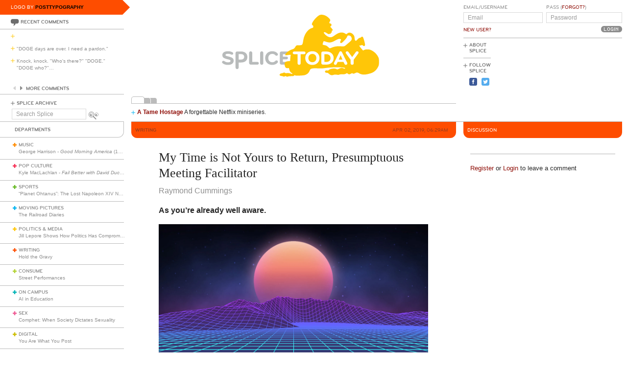

--- FILE ---
content_type: text/html; charset=utf-8
request_url: https://www.google.com/recaptcha/api2/aframe
body_size: 265
content:
<!DOCTYPE HTML><html><head><meta http-equiv="content-type" content="text/html; charset=UTF-8"></head><body><script nonce="SZ1i8dkpPSSoFdpto2YbxQ">/** Anti-fraud and anti-abuse applications only. See google.com/recaptcha */ try{var clients={'sodar':'https://pagead2.googlesyndication.com/pagead/sodar?'};window.addEventListener("message",function(a){try{if(a.source===window.parent){var b=JSON.parse(a.data);var c=clients[b['id']];if(c){var d=document.createElement('img');d.src=c+b['params']+'&rc='+(localStorage.getItem("rc::a")?sessionStorage.getItem("rc::b"):"");window.document.body.appendChild(d);sessionStorage.setItem("rc::e",parseInt(sessionStorage.getItem("rc::e")||0)+1);localStorage.setItem("rc::h",'1764046645559');}}}catch(b){}});window.parent.postMessage("_grecaptcha_ready", "*");}catch(b){}</script></body></html>

--- FILE ---
content_type: text/css
request_url: https://d3du1wz1x395cl.cloudfront.net/assets/print-ce389a41f9462f494eb2c4c380e01662d3c36c2feb623f587805c80ea6498f13.css
body_size: 5
content:
.discussion-topper{padding-left:0px !important}.related-posts{border:none !important}article{width:90% !important;padding-left:0px !important}article a:after,.related-posts a:after{content:" [" attr(href) "] "}.main-content{width:100% !important}.main-content .topper{padding-left:0px !important;padding-right:0px !important}.main-content .topper .department-title{padding-left:0px !important}.secondary-content{width:100% !important}.secondary-content .comments{border-top:1px solid #8d8d8d}.page-break{display:block;page-break-before:always}


--- FILE ---
content_type: image/svg+xml; charset=utf-8
request_url: https://www.splicetoday.com/logos/random.svg
body_size: 3787
content:
<?xml version="1.0" standalone="no"?>
<!DOCTYPE svg
  PUBLIC '-//W3C//DTD SVG 1.1//EN'
  'http://www.w3.org/Graphics/SVG/1.1/DTD/svg11.dtd'>
<svg height="100%" style="fill-rule:evenodd;clip-rule:evenodd;stroke-linejoin:round;stroke-miterlimit:1.41421;" version="1.1" viewBox="0 0 1060 400" width="100%" xml:space="preserve" xmlns="http://www.w3.org/2000/svg" xmlns:xlink="http://www.w3.org/1999/xlink">
  <g id="splice">
    <g>
      <path d="M315.797,239.265c-7.77,0 -12.722,-1.961 -16.82,-4.779c-1.877,-1.28 -2.731,-2.818 -2.731,-4.268c0,-2.307 1.878,-4.269 4.44,-4.269c1.025,0 2.219,0.341 3.413,1.192c3.245,2.221 6.661,3.759 11.526,3.759c5.037,0 8.367,-1.622 8.367,-4.698c0,-3.156 -4.098,-4.098 -7.513,-4.863c-15.281,-3.416 -19.207,-6.915 -19.207,-14.257c0,-7.94 6.742,-12.549 19.121,-12.549c4.61,0 8.962,1.024 12.975,2.987c2.307,1.111 3.332,2.56 3.332,4.525c0,2.048 -1.623,3.842 -4.098,3.842c-0.854,0 -1.879,-0.172 -2.903,-0.683c-2.902,-1.368 -6.06,-2.306 -9.22,-2.306c-5.891,0 -8.964,1.195 -8.964,3.928c0,2.39 2.22,3.073 9.135,4.781c11.609,2.902 17.586,5.462 17.586,13.829c0,8.452 -7.172,13.829 -18.439,13.829Z" style="fill:#b8bbbb;fill-rule:nonzero;"/>
      <path d="M368.558,213.023c0,-4.514 -2.943,-8.96 -9.579,-8.96l-8.431,0l0,17.664l8.431,0c6.62,0 9.579,-4.602 9.579,-8.704M378.949,213.449c0,10.073 -6.021,17.925 -21.227,17.925l-7.174,0l0,16.31c0,2.903 -2.226,5.211 -5.128,5.211c-2.904,0 -5.116,-2.308 -5.116,-5.211l0,-47.121c0,-2.902 2.304,-5.207 5.208,-5.207l12.21,0c14.629,0 21.227,7.981 21.227,18.093" style="fill:#b8bbbb;fill-rule:nonzero;"/>
      <path d="M411.958,229.535c2.391,0 4.355,1.961 4.355,4.353c0,2.388 -1.964,4.353 -4.355,4.353l-22.197,0c-2.815,0 -5.122,-2.305 -5.122,-5.125l0,-33.121c0,-2.816 2.307,-5.121 5.122,-5.121c2.819,0 5.123,2.305 5.123,5.121l0,29.54l17.074,0Z" style="fill:#b8bbbb;fill-rule:nonzero;"/>
      <path d="M420.664,199.995c0,-2.816 2.306,-5.121 5.123,-5.121c2.817,0 5.122,2.305 5.122,5.121l0,33.808c0,2.816 -2.305,5.12 -5.122,5.12c-2.817,0 -5.123,-2.304 -5.123,-5.12l0,-33.808Z" style="fill:#b8bbbb;fill-rule:nonzero;"/>
      <path d="M447.212,216.9c0,7.086 4.44,13.657 13.148,13.657c4.013,0 7.255,-1.452 9.561,-3.926c0.938,-1.023 2.049,-2.133 4.013,-2.133c2.902,0 4.78,2.049 4.78,4.439c0,1.281 -0.682,2.476 -1.622,3.498c-3.415,3.841 -9.305,6.83 -16.732,6.83c-15.281,0 -23.39,-10.67 -23.39,-22.365c0,-11.696 8.109,-22.367 23.39,-22.367c7.427,0 13.317,2.987 16.732,6.83c0.94,1.023 1.622,2.219 1.622,3.498c0,2.392 -1.878,4.441 -4.78,4.441c-1.964,0 -3.075,-1.11 -4.013,-2.135c-2.306,-2.477 -5.548,-3.928 -9.561,-3.928c-8.708,0 -13.148,6.574 -13.148,13.661Z" style="fill:#b8bbbb;fill-rule:nonzero;"/>
      <path d="M494.933,229.535l20.069,0c2.39,0 4.354,1.961 4.354,4.353c0,2.388 -1.964,4.353 -4.354,4.353l-25.19,0c-2.818,0 -5.123,-2.305 -5.123,-5.125l0,-32.439c0,-2.815 2.305,-5.12 5.123,-5.12l24.166,0c2.392,0 4.354,1.963 4.354,4.354c0,2.391 -1.962,4.354 -4.354,4.354l-19.045,0l0,7.939l11.981,0c2.39,0 4.355,1.964 4.355,4.355c0,2.39 -1.965,4.354 -4.355,4.354l-11.981,0l0,8.622Z" style="fill:#b8bbbb;fill-rule:nonzero;"/>
    </g>
  </g>
  <g id="biker">
    <path d="M617,75.754c-9.6,1.802 -30.278,26.196 -27.165,32.046c0.586,1.1 1.762,2.248 2.615,2.55c0.971,0.345 1.55,1.8 1.55,3.9c0,3.117 -0.3,3.434 -4.3,4.548c-13.313,3.705 -25.205,20.302 -28.235,39.402c-2.618,16.5 -2.869,16.8 -14.065,16.8c-9,0 -8.364,-0.372 -13.679,8c-1.803,2.841 -3.521,3.921 -9.121,5.735c-8.3,2.687 -16.592,8.185 -20.158,13.365c-3.18,4.62 -2.442,6.288 2.458,5.559c12.8,-1.905 14.39,-1.983 13.568,-0.659c-0.48,0.774 -1.115,5.45 -1.418,10.45l-0.55,9.05l-6.2,0.605c-10.8,1.054 -13.582,4.602 -11.363,14.495c1.502,6.7 4.209,8.909 9.963,8.129c3.8,-0.515 3.914,-0.441 4.448,2.871c0.935,5.8 3.727,10.348 7.852,12.791c3,1.776 3.53,2.459 2.3,2.959c-0.848,0.345 -2.4,0.226 -3.3,-0.252c-3.3,-1.752 -13.341,-3.103 -15.3,-2.058c-1.282,0.684 -2.65,0.471 -4.75,-0.74c-2.803,-1.614 -3.15,-1.61 -6.95,0.1c-2.2,0.99 -4.45,1.525 -5,1.189c-1.212,-0.74 -6.2,3.211 -6.2,4.911c0,2.056 2.8,3.789 6.3,3.899c1.8,0.057 4.206,0.67 5.5,1.401c1.923,1.088 2.75,1.071 5.05,-0.1c2.4,-1.221 3.03,-1.215 4.95,0.05c1.746,1.151 2.85,1.224 5.35,0.35c1.718,-0.6 6.65,-1.1 10.85,-1.1c6.4,0 8.003,-0.337 9.5,-2c1.53,-1.7 2.04,-1.789 3.4,-0.6c1.302,1.14 4.3,1.261 16.1,0.65c12.7,-0.656 15.12,-1.067 19.5,-3.308c6.265,-3.205 8.698,-5.842 11.759,-12.742c2.307,-5.2 2.719,-5.57 7.541,-6.8c3.695,-0.942 8.9,-1.121 18.9,-0.65c11.4,0.537 16.2,0.288 27.6,-1.433c22.4,-3.382 61.7,-2.756 61.7,0.983c0,1.814 -2.9,2.084 -5.2,0.485c-3.388,-2.355 -8.8,-1.935 -15,1.165c-5.4,2.7 -5.553,2.719 -8.4,1.004c-5.5,-3.313 -20.809,-1.263 -24.988,3.346c-1.359,1.5 -2.512,1.843 -4.612,1.371c-3.7,-0.831 -6.596,0.203 -7.359,2.629c-0.934,2.968 1.259,4.9 5.559,4.9c3,0 4.515,0.716 7.2,3.4c4.17,4.171 9.7,5.551 14.3,3.569c3.236,-1.395 7.7,-1.535 13.7,-0.431c2.3,0.423 4.448,0.193 5.95,-0.638c1.438,-0.795 5.2,-1.203 9.7,-1.05c5.8,0.198 8.183,-0.182 11.3,-1.8l3.95,-2.05l2.6,2.027c3.251,2.534 5.6,2.483 10.4,-0.226c3,-1.693 4.176,-1.924 5.1,-1.001c1.687,1.688 4.3,1.443 8.8,-0.825c5.275,-2.659 7.1,-2.507 13.5,1.123c9.129,5.178 19.7,4.99 37.6,-0.667c10.2,-3.224 18.199,-10.227 23.11,-20.231c3.07,-6.253 3.29,-7.4 3.29,-17.2c0,-9.5 -0.276,-11.061 -2.891,-16.4c-4.031,-8.225 -12.909,-16.93 -21.309,-20.892c-5.732,-2.703 -7.9,-3.2 -13.8,-3.158c-4.8,0.035 -8.085,0.632 -10.45,1.9l-3.45,1.85l-4.55,-5.05c-2.523,-2.8 -5.352,-6.431 -6.35,-8.15l-1.8,-3.1l2.5,0c1.4,0 3.578,-0.483 4.95,-1.1c2.1,-0.942 2.75,-0.8 4.55,1c3.477,3.478 7.1,2.1 7.1,-2.7c0,-3.194 -2.533,-13.3 -5.138,-20.5c-1.701,-4.7 -2.466,-5.7 -4.362,-5.7c-1.3,0 -2.54,0.631 -2.85,1.45c-0.298,0.784 -2.25,1.772 -4.25,2.15c-2.638,0.5 -5.079,2.15 -8.5,5.75c-4.658,4.9 -4.858,4.999 -6.75,3.3c-1.413,-1.267 -2.061,-3.5 -2.35,-8.1c-0.315,-5 -1,-7.136 -3.218,-10.05c-6.017,-7.9 -14.555,-9.892 -20.582,-4.802c-2.6,2.196 -3.5,2.484 -4.8,1.536c-10.154,-7.401 -21.3,-6.346 -34.5,3.266c-8.5,6.19 -11.384,7.5 -16.5,7.5c-4.759,0 -12.912,-4.7 -17.521,-10.1c-4.267,-5 -4.415,-5.689 -1.379,-6.435c1.649,-0.405 3.8,0.441 7.6,2.989c5,3.353 9.97,4.78 8.521,2.446c-0.406,-0.653 0.279,-0.775 1.979,-0.35c2.2,0.55 2.6,0.327 2.6,-1.45c0,-1.4 0.6,-2.1 1.8,-2.1c1.388,0 1.765,-0.8 1.65,-3.5c-0.12,-2.8 0.22,-3.5 1.7,-3.5c1,0 1.85,-0.275 1.85,-0.6c0,-1.429 -2.588,-5.3 -5.75,-8.6c-3.259,-3.4 -3.339,-3.659 -1.45,-4.673c4.109,-2.207 3.2,-9.127 -1.2,-9.127c-3.5,0 -4.296,-3.301 -1.614,-6.7c2.54,-3.22 1.99,-5.6 -2.36,-10.2c-8.303,-8.781 -19.226,-13.111 -28.626,-11.346ZM715.4,145.048c1.436,1.134 3.106,3.752 3.732,5.852c1.476,4.95 -0.332,8.517 -7.232,14.267c-2.9,2.417 -7.014,5.92 -9.3,7.921c-6.665,5.831 -7.8,6.163 -18.5,5.404c-11.3,-0.801 -20.827,0.512 -29.1,4.012c-3.2,1.354 -6.404,2.496 -7,2.496c-0.596,0 -3.3,-2.062 -5.9,-4.5c-3.906,-3.661 -5.9,-4.714 -10.7,-5.65c-3.2,-0.623 -6.267,-1.469 -6.7,-1.847c-0.71,-0.619 1.875,-9.703 3.158,-11.103c0.357,-0.389 3.742,0.358 7.642,1.688c11.741,4.004 17.9,3.15 30.6,-4.239c8.5,-4.946 14.311,-6.321 17.3,-4.091c1.752,1.307 1.746,1.442 -0.234,5.142c-2.354,4.4 -1.498,7.6 2.034,7.6c2.867,0 17.343,-15.3 18.923,-20c0.639,-1.9 1.679,-3.835 2.277,-4.233c2.08,-1.387 6.4,-0.772 9,1.281Z" style="fill:#ffc608;fill-rule:nonzero;"/>
  </g>
  <g id="today">
    <g>
      <path d="M552.962,233.803c0,2.816 -2.304,5.12 -5.12,5.12c-2.817,0 -5.123,-2.304 -5.123,-5.12l0,-29.538l-11.354,0c-2.39,0 -4.353,-1.963 -4.353,-4.354c0,-2.391 1.963,-4.354 4.353,-4.354l32.951,0c2.394,0 4.355,1.963 4.355,4.354c0,2.391 -1.961,4.354 -4.355,4.354l-11.354,0l0,29.538Z" style="fill:#fff;fill-rule:nonzero;"/>
      <path d="M591.039,230.557c7.938,0 12.974,-5.889 12.974,-13.657c0,-7.769 -5.036,-13.661 -12.974,-13.661c-7.942,0 -12.977,5.892 -12.977,13.661c0,7.768 5.035,13.657 12.977,13.657ZM591.039,239.265c-14.002,0 -23.222,-9.559 -23.222,-22.365c0,-12.807 9.22,-22.367 23.222,-22.367c13.999,0 23.218,9.56 23.218,22.367c0,12.806 -9.219,22.365 -23.218,22.365Z" style="fill:#fff;fill-rule:nonzero;"/>
      <path d="M630.475,204.265l0,25.27l5.902,0c8.961,0 13.915,-4.953 13.915,-12.635c0,-7.684 -4.954,-12.635 -13.915,-12.635l-5.902,0ZM620.233,200.677c0,-3.072 2.305,-5.12 5.123,-5.12l11.445,0c14.598,0 23.732,9.133 23.732,21.343c0,12.205 -9.134,21.341 -23.732,21.341l-11.445,0c-2.818,0 -5.123,-2.305 -5.123,-5.125l0,-32.439Z" style="fill:#fff;fill-rule:nonzero;"/>
      <path d="M677.208,221.773l12.037,0l-5.971,-14.009l-6.066,14.009ZM704.612,232.264c0.259,0.599 0.517,1.453 0.517,2.136c0,2.559 -1.969,4.523 -4.785,4.523c-2.219,0 -3.5,-1.194 -4.352,-2.987l-3.173,-6.338l-19.1,0l-3.169,6.338c-0.852,1.793 -2.133,2.987 -4.353,2.987c-2.815,0 -4.78,-1.964 -4.78,-4.523c0,-0.683 0.255,-1.537 0.513,-2.136l17.071,-34.659c0.858,-1.707 2.05,-2.731 4.273,-2.731c2.219,0 3.328,1.024 4.267,2.731l17.071,34.659Z" style="fill:#fff;fill-rule:nonzero;"/>
      <path d="M726.039,222.169l0,11.634c0,2.816 -2.303,5.12 -5.124,5.12c-2.816,0 -5.12,-2.304 -5.12,-5.12l0,-11.634l-14.61,-19.867c-0.853,-1.111 -1.28,-1.878 -1.28,-3.073c0,-2.478 1.794,-4.355 4.695,-4.355c1.965,0 3.161,0.854 4.012,1.964l12.303,16.711l12.228,-16.711c1.023,-1.281 2.046,-1.964 4.009,-1.964c2.903,0 4.697,1.877 4.697,4.355c0,1.195 -0.428,1.962 -1.281,3.073l-14.529,19.867Z" style="fill:#fff;fill-rule:nonzero;"/>
    </g>
  </g>
</svg>
